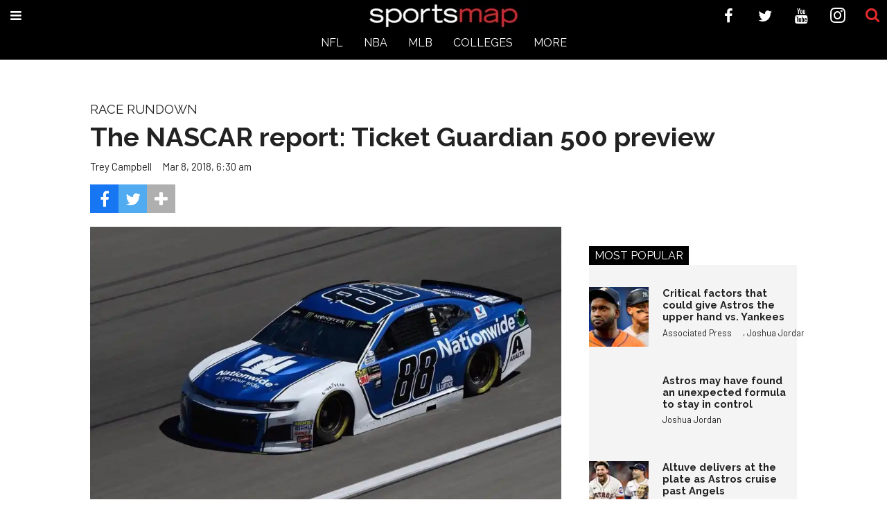

--- FILE ---
content_type: text/html; charset=utf-8
request_url: https://www.google.com/recaptcha/api2/aframe
body_size: 256
content:
<!DOCTYPE HTML><html><head><meta http-equiv="content-type" content="text/html; charset=UTF-8"></head><body><script nonce="T173tDySZcEqUTetaE3b8A">/** Anti-fraud and anti-abuse applications only. See google.com/recaptcha */ try{var clients={'sodar':'https://pagead2.googlesyndication.com/pagead/sodar?'};window.addEventListener("message",function(a){try{if(a.source===window.parent){var b=JSON.parse(a.data);var c=clients[b['id']];if(c){var d=document.createElement('img');d.src=c+b['params']+'&rc='+(localStorage.getItem("rc::a")?sessionStorage.getItem("rc::b"):"");window.document.body.appendChild(d);sessionStorage.setItem("rc::e",parseInt(sessionStorage.getItem("rc::e")||0)+1);localStorage.setItem("rc::h",'1769046732237');}}}catch(b){}});window.parent.postMessage("_grecaptcha_ready", "*");}catch(b){}</script></body></html>